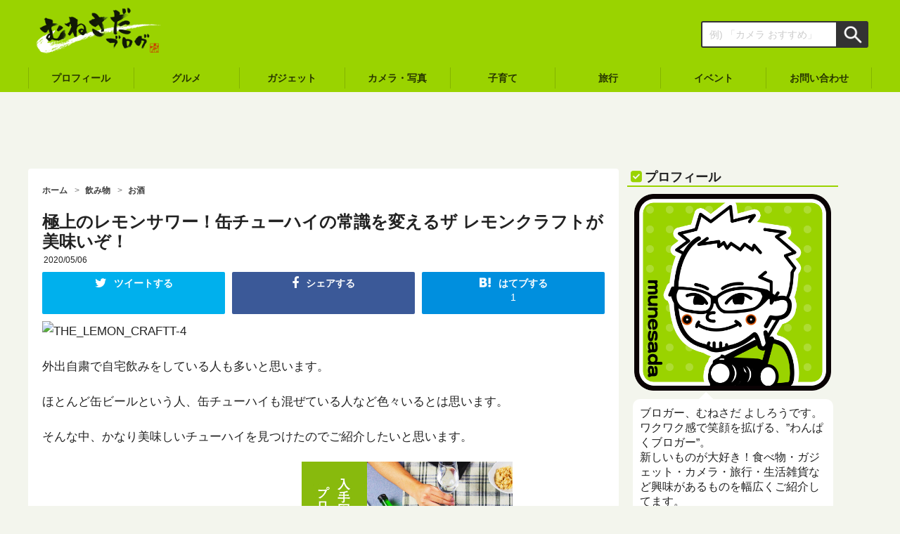

--- FILE ---
content_type: text/html; charset=UTF-8
request_url: https://munesada.com/2020/05/06/blog-17070
body_size: 17299
content:
<!DOCTYPE html>
<html lang="ja" itemscope itemtype="https://schema.org/Blog">
<head prefix="og: http://ogp.me/ns# fb: http://ogp.me/ns/fb# article: http://ogp.me/ns/article#">
<meta charset="utf-8">
<title>極上のレモンサワー！缶チューハイの常識を変えるザ レモンクラフトが美味いぞ！ - むねさだブログ</title>

<meta name="viewport" content="width=device-width,initial-scale=1.0">
<meta name="copyright" content="© むねさだブログ">
<meta name="format-detection" content="telephone=no">
<meta name="google-site-verification" content="f4xPt_mrOlRzAdB0dYbWROQxCfLH-Udt9OTC9_Zo7hw">

<!-- OGP -->
<meta property="fb:admins" content="100001376463574">
<meta property="fb:app_id" content="362496147161911">

<link rel="alternate" type="application/rss+xml" title="むねさだブログ RSS Feed" href="https://munesada.com/feed">
<link rel="pingback" href="https://munesada.com/xmlrpc.php">
<link rel="apple-touch-icon-precomposed" href="https://munesada.com/wp-content/themes/munesadablog-20200625/images/apple-touch-icon-precomposed.png">
<link rel="shortcut icon" href="https://munesada.com/wp-content/uploads/2014/10/logo.ico">
<link rel="publisher" href="https://plus.google.com/100898671023447408959?rel=author">
<link rel="stylesheet" href="https://munesada.com/wp-content/themes/munesadablog-20200625/style.css">
<link rel="stylesheet" href="https://maxcdn.bootstrapcdn.com/font-awesome/4.7.0/css/font-awesome.min.css">

  <!-- LinkSwitch -->
<script type="text/javascript" language="javascript">var vc_pid="885239806";</script><script type="text/javascript" src="//aml.valuecommerce.com/vcdal.js" async></script>

<meta name='robots' content='index, follow, max-image-preview:large, max-snippet:-1, max-video-preview:-1'/>

	<!-- This site is optimized with the Yoast SEO plugin v25.6 - https://yoast.com/wordpress/plugins/seo/ -->
	<link rel="canonical" href="https://munesada.com/2020/05/06/blog-17070"/>
	<meta property="og:locale" content="ja_JP"/>
	<meta property="og:type" content="article"/>
	<meta property="og:title" content="極上のレモンサワー！缶チューハイの常識を変えるザ レモンクラフトが美味いぞ！ - むねさだブログ"/>
	<meta property="og:description" content="外出自粛で自宅飲みをしている人も多いと思います。 ほとんど缶ビールという人、缶チューハイも混ぜている人など色々いるとは思います。 そんな中、かなり美味しいチューハイを見つけたのでご紹介したいと思います。 5種のレモン素材 [&hellip;]"/>
	<meta property="og:url" content="https://munesada.com/2020/05/06/blog-17070"/>
	<meta property="og:site_name" content="むねさだブログ"/>
	<meta property="article:published_time" content="2020-05-06T13:40:19+00:00"/>
	<meta property="og:image" content="https://munesada.com/wp-content/uploads/2020/05/49859240433_953e85266a_b.jpg"/>
	<meta property="og:image:width" content="1024"/>
	<meta property="og:image:height" content="683"/>
	<meta property="og:image:type" content="image/jpeg"/>
	<meta name="author" content="むねさだ よしろう"/>
	<meta name="twitter:card" content="summary_large_image"/>
	<meta name="twitter:label1" content="執筆者"/>
	<meta name="twitter:data1" content="むねさだ よしろう"/>
	<script type="application/ld+json" class="yoast-schema-graph">{"@context":"https://schema.org","@graph":[{"@type":"WebPage","@id":"https://munesada.com/2020/05/06/blog-17070","url":"https://munesada.com/2020/05/06/blog-17070","name":"極上のレモンサワー！缶チューハイの常識を変えるザ レモンクラフトが美味いぞ！ - むねさだブログ","isPartOf":{"@id":"https://munesada.com/#website"},"primaryImageOfPage":{"@id":"https://munesada.com/2020/05/06/blog-17070#primaryimage"},"image":{"@id":"https://munesada.com/2020/05/06/blog-17070#primaryimage"},"thumbnailUrl":"https://munesada.com/wp-content/uploads/2020/05/49859240433_953e85266a_b.jpg","datePublished":"2020-05-06T13:40:19+00:00","author":{"@id":"https://munesada.com/#/schema/person/c125154e7941648be3ac1dba1f728af6"},"breadcrumb":{"@id":"https://munesada.com/2020/05/06/blog-17070#breadcrumb"},"inLanguage":"ja","potentialAction":[{"@type":"ReadAction","target":["https://munesada.com/2020/05/06/blog-17070"]}]},{"@type":"ImageObject","inLanguage":"ja","@id":"https://munesada.com/2020/05/06/blog-17070#primaryimage","url":"https://munesada.com/wp-content/uploads/2020/05/49859240433_953e85266a_b.jpg","contentUrl":"https://munesada.com/wp-content/uploads/2020/05/49859240433_953e85266a_b.jpg","width":1024,"height":683},{"@type":"BreadcrumbList","@id":"https://munesada.com/2020/05/06/blog-17070#breadcrumb","itemListElement":[{"@type":"ListItem","position":1,"name":"ホーム","item":"https://munesada.com/"},{"@type":"ListItem","position":2,"name":"極上のレモンサワー！缶チューハイの常識を変えるザ レモンクラフトが美味いぞ！"}]},{"@type":"WebSite","@id":"https://munesada.com/#website","url":"https://munesada.com/","name":"むねさだブログ","description":"またの名を「わんぱくブログ」食・写真・ガジェットを使用した感想や情報を発信中!!","potentialAction":[{"@type":"SearchAction","target":{"@type":"EntryPoint","urlTemplate":"https://munesada.com/?s={search_term_string}"},"query-input":{"@type":"PropertyValueSpecification","valueRequired":true,"valueName":"search_term_string"}}],"inLanguage":"ja"},{"@type":"Person","@id":"https://munesada.com/#/schema/person/c125154e7941648be3ac1dba1f728af6","name":"むねさだ よしろう","image":{"@type":"ImageObject","inLanguage":"ja","@id":"https://munesada.com/#/schema/person/image/","url":"https://secure.gravatar.com/avatar/6bf319d5b42b306076379b2b0504b40a?s=96&d=mm&r=g","contentUrl":"https://secure.gravatar.com/avatar/6bf319d5b42b306076379b2b0504b40a?s=96&d=mm&r=g","caption":"むねさだ よしろう"},"description":"ワクワク感で笑顔を拡げる、むねさだブログ。 ガジェット・カメラ・旅行・コンビニグルメなど興味があるものを幅広くご紹介してます。 iPhone15 Pro Max・MacBook Pro16・EOS 5D4・OM-1ユーザー。 9歳になる娘がいます。パパ目線での子育てグッズの紹介も。","sameAs":["https://munesada.com"],"url":"https://munesada.com/author/mune3d"}]}</script>
	<!-- / Yoast SEO plugin. -->


<script type="text/javascript" id="wpp-js" src="https://munesada.com/wp-content/plugins/wordpress-popular-posts/assets/js/wpp.min.js?ver=7.3.6" data-sampling="0" data-sampling-rate="100" data-api-url="https://munesada.com/wp-json/wordpress-popular-posts" data-post-id="17070" data-token="dc62ff766c" data-lang="0" data-debug="0"></script>
<link rel='stylesheet' id='wp-block-library-css' href='https://munesada.com/wp-includes/css/dist/block-library/style.min.css?ver=6.6.2' type='text/css' media='all'/>
<style id='search-meter-recent-searches-style-inline-css' type='text/css'>
.wp-block-search-meter-recent-searches>h2{margin-block-end:0;margin-block-start:0}.wp-block-search-meter-recent-searches>ul{list-style:none;padding-left:0}

</style>
<style id='search-meter-popular-searches-style-inline-css' type='text/css'>
.wp-block-search-meter-popular-searches>h2{margin-block-end:0;margin-block-start:0}.wp-block-search-meter-popular-searches>ul{list-style:none;padding-left:0}

</style>
<style id='classic-theme-styles-inline-css' type='text/css'>
/*! This file is auto-generated */
.wp-block-button__link{color:#fff;background-color:#32373c;border-radius:9999px;box-shadow:none;text-decoration:none;padding:calc(.667em + 2px) calc(1.333em + 2px);font-size:1.125em}.wp-block-file__button{background:#32373c;color:#fff;text-decoration:none}
</style>
<style id='global-styles-inline-css' type='text/css'>
:root{--wp--preset--aspect-ratio--square: 1;--wp--preset--aspect-ratio--4-3: 4/3;--wp--preset--aspect-ratio--3-4: 3/4;--wp--preset--aspect-ratio--3-2: 3/2;--wp--preset--aspect-ratio--2-3: 2/3;--wp--preset--aspect-ratio--16-9: 16/9;--wp--preset--aspect-ratio--9-16: 9/16;--wp--preset--color--black: #000000;--wp--preset--color--cyan-bluish-gray: #abb8c3;--wp--preset--color--white: #ffffff;--wp--preset--color--pale-pink: #f78da7;--wp--preset--color--vivid-red: #cf2e2e;--wp--preset--color--luminous-vivid-orange: #ff6900;--wp--preset--color--luminous-vivid-amber: #fcb900;--wp--preset--color--light-green-cyan: #7bdcb5;--wp--preset--color--vivid-green-cyan: #00d084;--wp--preset--color--pale-cyan-blue: #8ed1fc;--wp--preset--color--vivid-cyan-blue: #0693e3;--wp--preset--color--vivid-purple: #9b51e0;--wp--preset--gradient--vivid-cyan-blue-to-vivid-purple: linear-gradient(135deg,rgba(6,147,227,1) 0%,rgb(155,81,224) 100%);--wp--preset--gradient--light-green-cyan-to-vivid-green-cyan: linear-gradient(135deg,rgb(122,220,180) 0%,rgb(0,208,130) 100%);--wp--preset--gradient--luminous-vivid-amber-to-luminous-vivid-orange: linear-gradient(135deg,rgba(252,185,0,1) 0%,rgba(255,105,0,1) 100%);--wp--preset--gradient--luminous-vivid-orange-to-vivid-red: linear-gradient(135deg,rgba(255,105,0,1) 0%,rgb(207,46,46) 100%);--wp--preset--gradient--very-light-gray-to-cyan-bluish-gray: linear-gradient(135deg,rgb(238,238,238) 0%,rgb(169,184,195) 100%);--wp--preset--gradient--cool-to-warm-spectrum: linear-gradient(135deg,rgb(74,234,220) 0%,rgb(151,120,209) 20%,rgb(207,42,186) 40%,rgb(238,44,130) 60%,rgb(251,105,98) 80%,rgb(254,248,76) 100%);--wp--preset--gradient--blush-light-purple: linear-gradient(135deg,rgb(255,206,236) 0%,rgb(152,150,240) 100%);--wp--preset--gradient--blush-bordeaux: linear-gradient(135deg,rgb(254,205,165) 0%,rgb(254,45,45) 50%,rgb(107,0,62) 100%);--wp--preset--gradient--luminous-dusk: linear-gradient(135deg,rgb(255,203,112) 0%,rgb(199,81,192) 50%,rgb(65,88,208) 100%);--wp--preset--gradient--pale-ocean: linear-gradient(135deg,rgb(255,245,203) 0%,rgb(182,227,212) 50%,rgb(51,167,181) 100%);--wp--preset--gradient--electric-grass: linear-gradient(135deg,rgb(202,248,128) 0%,rgb(113,206,126) 100%);--wp--preset--gradient--midnight: linear-gradient(135deg,rgb(2,3,129) 0%,rgb(40,116,252) 100%);--wp--preset--font-size--small: 13px;--wp--preset--font-size--medium: 20px;--wp--preset--font-size--large: 36px;--wp--preset--font-size--x-large: 42px;--wp--preset--spacing--20: 0.44rem;--wp--preset--spacing--30: 0.67rem;--wp--preset--spacing--40: 1rem;--wp--preset--spacing--50: 1.5rem;--wp--preset--spacing--60: 2.25rem;--wp--preset--spacing--70: 3.38rem;--wp--preset--spacing--80: 5.06rem;--wp--preset--shadow--natural: 6px 6px 9px rgba(0, 0, 0, 0.2);--wp--preset--shadow--deep: 12px 12px 50px rgba(0, 0, 0, 0.4);--wp--preset--shadow--sharp: 6px 6px 0px rgba(0, 0, 0, 0.2);--wp--preset--shadow--outlined: 6px 6px 0px -3px rgba(255, 255, 255, 1), 6px 6px rgba(0, 0, 0, 1);--wp--preset--shadow--crisp: 6px 6px 0px rgba(0, 0, 0, 1);}:where(.is-layout-flex){gap: 0.5em;}:where(.is-layout-grid){gap: 0.5em;}body .is-layout-flex{display: flex;}.is-layout-flex{flex-wrap: wrap;align-items: center;}.is-layout-flex > :is(*, div){margin: 0;}body .is-layout-grid{display: grid;}.is-layout-grid > :is(*, div){margin: 0;}:where(.wp-block-columns.is-layout-flex){gap: 2em;}:where(.wp-block-columns.is-layout-grid){gap: 2em;}:where(.wp-block-post-template.is-layout-flex){gap: 1.25em;}:where(.wp-block-post-template.is-layout-grid){gap: 1.25em;}.has-black-color{color: var(--wp--preset--color--black) !important;}.has-cyan-bluish-gray-color{color: var(--wp--preset--color--cyan-bluish-gray) !important;}.has-white-color{color: var(--wp--preset--color--white) !important;}.has-pale-pink-color{color: var(--wp--preset--color--pale-pink) !important;}.has-vivid-red-color{color: var(--wp--preset--color--vivid-red) !important;}.has-luminous-vivid-orange-color{color: var(--wp--preset--color--luminous-vivid-orange) !important;}.has-luminous-vivid-amber-color{color: var(--wp--preset--color--luminous-vivid-amber) !important;}.has-light-green-cyan-color{color: var(--wp--preset--color--light-green-cyan) !important;}.has-vivid-green-cyan-color{color: var(--wp--preset--color--vivid-green-cyan) !important;}.has-pale-cyan-blue-color{color: var(--wp--preset--color--pale-cyan-blue) !important;}.has-vivid-cyan-blue-color{color: var(--wp--preset--color--vivid-cyan-blue) !important;}.has-vivid-purple-color{color: var(--wp--preset--color--vivid-purple) !important;}.has-black-background-color{background-color: var(--wp--preset--color--black) !important;}.has-cyan-bluish-gray-background-color{background-color: var(--wp--preset--color--cyan-bluish-gray) !important;}.has-white-background-color{background-color: var(--wp--preset--color--white) !important;}.has-pale-pink-background-color{background-color: var(--wp--preset--color--pale-pink) !important;}.has-vivid-red-background-color{background-color: var(--wp--preset--color--vivid-red) !important;}.has-luminous-vivid-orange-background-color{background-color: var(--wp--preset--color--luminous-vivid-orange) !important;}.has-luminous-vivid-amber-background-color{background-color: var(--wp--preset--color--luminous-vivid-amber) !important;}.has-light-green-cyan-background-color{background-color: var(--wp--preset--color--light-green-cyan) !important;}.has-vivid-green-cyan-background-color{background-color: var(--wp--preset--color--vivid-green-cyan) !important;}.has-pale-cyan-blue-background-color{background-color: var(--wp--preset--color--pale-cyan-blue) !important;}.has-vivid-cyan-blue-background-color{background-color: var(--wp--preset--color--vivid-cyan-blue) !important;}.has-vivid-purple-background-color{background-color: var(--wp--preset--color--vivid-purple) !important;}.has-black-border-color{border-color: var(--wp--preset--color--black) !important;}.has-cyan-bluish-gray-border-color{border-color: var(--wp--preset--color--cyan-bluish-gray) !important;}.has-white-border-color{border-color: var(--wp--preset--color--white) !important;}.has-pale-pink-border-color{border-color: var(--wp--preset--color--pale-pink) !important;}.has-vivid-red-border-color{border-color: var(--wp--preset--color--vivid-red) !important;}.has-luminous-vivid-orange-border-color{border-color: var(--wp--preset--color--luminous-vivid-orange) !important;}.has-luminous-vivid-amber-border-color{border-color: var(--wp--preset--color--luminous-vivid-amber) !important;}.has-light-green-cyan-border-color{border-color: var(--wp--preset--color--light-green-cyan) !important;}.has-vivid-green-cyan-border-color{border-color: var(--wp--preset--color--vivid-green-cyan) !important;}.has-pale-cyan-blue-border-color{border-color: var(--wp--preset--color--pale-cyan-blue) !important;}.has-vivid-cyan-blue-border-color{border-color: var(--wp--preset--color--vivid-cyan-blue) !important;}.has-vivid-purple-border-color{border-color: var(--wp--preset--color--vivid-purple) !important;}.has-vivid-cyan-blue-to-vivid-purple-gradient-background{background: var(--wp--preset--gradient--vivid-cyan-blue-to-vivid-purple) !important;}.has-light-green-cyan-to-vivid-green-cyan-gradient-background{background: var(--wp--preset--gradient--light-green-cyan-to-vivid-green-cyan) !important;}.has-luminous-vivid-amber-to-luminous-vivid-orange-gradient-background{background: var(--wp--preset--gradient--luminous-vivid-amber-to-luminous-vivid-orange) !important;}.has-luminous-vivid-orange-to-vivid-red-gradient-background{background: var(--wp--preset--gradient--luminous-vivid-orange-to-vivid-red) !important;}.has-very-light-gray-to-cyan-bluish-gray-gradient-background{background: var(--wp--preset--gradient--very-light-gray-to-cyan-bluish-gray) !important;}.has-cool-to-warm-spectrum-gradient-background{background: var(--wp--preset--gradient--cool-to-warm-spectrum) !important;}.has-blush-light-purple-gradient-background{background: var(--wp--preset--gradient--blush-light-purple) !important;}.has-blush-bordeaux-gradient-background{background: var(--wp--preset--gradient--blush-bordeaux) !important;}.has-luminous-dusk-gradient-background{background: var(--wp--preset--gradient--luminous-dusk) !important;}.has-pale-ocean-gradient-background{background: var(--wp--preset--gradient--pale-ocean) !important;}.has-electric-grass-gradient-background{background: var(--wp--preset--gradient--electric-grass) !important;}.has-midnight-gradient-background{background: var(--wp--preset--gradient--midnight) !important;}.has-small-font-size{font-size: var(--wp--preset--font-size--small) !important;}.has-medium-font-size{font-size: var(--wp--preset--font-size--medium) !important;}.has-large-font-size{font-size: var(--wp--preset--font-size--large) !important;}.has-x-large-font-size{font-size: var(--wp--preset--font-size--x-large) !important;}
:where(.wp-block-post-template.is-layout-flex){gap: 1.25em;}:where(.wp-block-post-template.is-layout-grid){gap: 1.25em;}
:where(.wp-block-columns.is-layout-flex){gap: 2em;}:where(.wp-block-columns.is-layout-grid){gap: 2em;}
:root :where(.wp-block-pullquote){font-size: 1.5em;line-height: 1.6;}
</style>
<link rel='stylesheet' id='wordpress-popular-posts-css-css' href='https://munesada.com/wp-content/plugins/wordpress-popular-posts/assets/css/wpp.css?ver=7.3.6' type='text/css' media='all'/>
<link rel='stylesheet' id='taxopress-frontend-css-css' href='https://munesada.com/wp-content/plugins/simple-tags/assets/frontend/css/frontend.css?ver=3.42.0' type='text/css' media='all'/>
<link rel='stylesheet' id='pochipp-front-css' href='https://munesada.com/wp-content/plugins/pochipp/dist/css/style.css?ver=1.18.3' type='text/css' media='all'/>
<link rel="https://api.w.org/" href="https://munesada.com/wp-json/"/><link rel="alternate" title="JSON" type="application/json" href="https://munesada.com/wp-json/wp/v2/posts/17070"/><link rel="alternate" title="oEmbed (JSON)" type="application/json+oembed" href="https://munesada.com/wp-json/oembed/1.0/embed?url=https%3A%2F%2Fmunesada.com%2F2020%2F05%2F06%2Fblog-17070"/>
<link rel="alternate" title="oEmbed (XML)" type="text/xml+oembed" href="https://munesada.com/wp-json/oembed/1.0/embed?url=https%3A%2F%2Fmunesada.com%2F2020%2F05%2F06%2Fblog-17070&#038;format=xml"/>
            <style id="wpp-loading-animation-styles">@-webkit-keyframes bgslide{from{background-position-x:0}to{background-position-x:-200%}}@keyframes bgslide{from{background-position-x:0}to{background-position-x:-200%}}.wpp-widget-block-placeholder,.wpp-shortcode-placeholder{margin:0 auto;width:60px;height:3px;background:#dd3737;background:linear-gradient(90deg,#dd3737 0%,#571313 10%,#dd3737 100%);background-size:200% auto;border-radius:3px;-webkit-animation:bgslide 1s infinite linear;animation:bgslide 1s infinite linear}</style>
            <!-- Pochipp -->
<style id="pchpp_custom_style">:root{--pchpp-color-inline: #069A8E;--pchpp-color-custom: #5d6d00;--pchpp-color-custom-2: #a4db00;--pchpp-color-amazon: #ed930b;--pchpp-color-rakuten: #bf0000;--pchpp-color-yahoo: #297fe8;--pchpp-color-mercari: #3c3c3c;--pchpp-inline-bg-color: var(--pchpp-color-inline);--pchpp-inline-txt-color: #fff;--pchpp-inline-shadow: 0 1px 4px -1px rgba(0, 0, 0, 0.2);--pchpp-inline-radius: 0px;--pchpp-inline-width: auto;}</style>
<script id="pchpp_vars">window.pchppVars={};window.pchppVars.ajaxUrl="https://munesada.com/wp-admin/admin-ajax.php";window.pchppVars.ajaxNonce="4af82f8613";</script>
<script type="text/javascript" language="javascript">var vc_pid="885239806";</script>
<!-- / Pochipp -->
<style type="text/css">a.st_tag, a.internal_tag, .st_tag, .internal_tag { text-decoration: underline !important; }</style><script type="text/javascript">window._pt_lt=new Date().getTime();</script>
<script>(function(i,s,o,g,r,a,m){i['GoogleAnalyticsObject']=r;i[r]=i[r]||function(){(i[r].q=i[r].q||[]).push(arguments)},i[r].l=1*new Date();a=s.createElement(o),m=s.getElementsByTagName(o)[0];a.async=1;a.src=g;m.parentNode.insertBefore(a,m)})(window,document,'script','//www.google-analytics.com/analytics.js','ga');ga('create','UA-29453774-1','auto');ga('require','displayfeatures');ga('require','linkid','linkid.js');ga('send','pageview');FB.Event.subscribe('edge.create',function(targetUrl){ga('send','social','facebook','like',targetUrl);});FB.Event.subscribe('edge.remove',function(targetUrl){ga('send','social','facebook','unlike',targetUrl);});FB.Event.subscribe('message.send',function(targetUrl){ga('send','social','facebook','send',targetUrl);});window.twttr=(function(d,s,id){var t,js,fjs=d.getElementsByTagName(s)[0];if(d.getElementById(id))return;js=d.createElement(s);js.id=id;js.src="https://platform.twitter.com/widgets.js";fjs.parentNode.insertBefore(js,fjs);return window.twttr||(t={_e:[],ready:function(f){t._e.push(f)}})}(document,"script","twitter-wjs"));twttr.ready(function(twttr){twttr.events.bind('click',function(e){ga('send','social','twitter','click',window.location.href);});twttr.events.bind('tweet',function(e){ga('send','social','twitter','tweet',window.location.href);});});</script>

<!-- Google tag (gtag.js) -->
<script async src="https://www.googletagmanager.com/gtag/js?id=G-P88WBZQ5P6"></script>
<script>window.dataLayer=window.dataLayer||[];function gtag(){dataLayer.push(arguments);}gtag('js',new Date());gtag('config','G-P88WBZQ5P6');</script>
</head>
<body data-rsssl=1 class="post-template-default single single-post postid-17070 single-format-standard">

<div id="fb-root"></div>
<script>(function(d,s,id){var js,fjs=d.getElementsByTagName(s)[0];if(d.getElementById(id))return;js=d.createElement(s);js.id=id;js.src="//connect.facebook.net/ja_JP/sdk.js#xfbml=1&version=v2.8&appId=362496147161911";fjs.parentNode.insertBefore(js,fjs);}(document,'script','facebook-jssdk'));</script>

<div id="wrapper" class="menu-page-change">

<header class="header" itemscope itemtype="https://schema.org/WPHeader">
  <div class="header-inner">

    <div class="header-banner" role="banner">
      
      <div class="logo"><a href="https://munesada.com/" rel="home" itemprop="url"><span itemprop="name"><img src="https://munesada.com/wp-content/uploads/2017/12/logo_white.png" alt="むねさだブログ"></span></a></div>
      

      <div class="header-menu-btn">
        <div class="menu-page-trigger menu-page-current" id="menu-page-btn">
          <i class="fa fa-bars" aria-hidden="true"></i>
        </div>
      </div>

    </div><!-- .header-banner -->

    <div class="header-search-box">
      <form role="search" method="get" id="search-form" action="https://munesada.com/">
        <label class="hidden" for="s"></label>
        <div class="search-form-text-box"><input type="text" name="s" id="s" value="" placeholder="例) 「カメラ おすすめ」"></div>
        <div class="search-form-submit-box"><input type="image" src="https://munesada.com/wp-content/themes/munesadablog-20200625/images/search-form-submit-icon.png" alt="検索" id="search-form-submit" value="Search"></div>
      </form>
    </div><!-- .header-search-box -->

  </div><!-- .header-inner -->

  <nav class="header-cat-nav">
    <ul>
      <li class="header-cat-nav-pc"><a href="https://munesada.com/plofile/"><span>プロフィール</span></a></li>
      <li><a href="https://munesada.com/category/gourmet/"><span>グルメ</span></a></li>
      <li><a href="https://munesada.com/category/gadgets/"><span>ガジェット</span></a></li>
      <li><a href="https://munesada.com/category/camera_photo/"><span>カメラ・写真</span></a></li>
      <li><a href="https://munesada.com/category/child/"><span>子育て</span></a></li>
      <li class="header-cat-nav-pc"><a href="https://munesada.com/category/travel/"><span>旅行</span></a></li>
      <li class="header-cat-nav-pc"><a href="https://munesada.com/category/event/"><span>イベント</span></a></li>
      <li class="header-cat-nav-pc"><a href="https://munesada.com/contact/"><span>お問い合わせ</span></a></li>
    </ul>
  </nav>

</header>

      
<aside class="ads-header-pc">
<iframe src="https://rcm-fe.amazon-adsystem.com/e/cm?o=9&p=48&l=ur1&category=winerotation&f=ifr&linkID=8aabff94388700783ae53fd2cb639d13&t=mune3-22&tracking_id=mune3-22" width="728" height="90" scrolling="no" border="0" marginwidth="0" style="border:none;" frameborder="0"></iframe>
</aside>
  
<div class="container">


  <main class="main-content" id="main" role="main">


  <nav class="breadcrumbs">
    <ol itemscope itemtype="https://schema.org/BreadcrumbList">
      <li itemprop="itemListElement" itemscope itemtype="https://schema.org/ListItem"><a itemprop="item" href="https://munesada.com/"><span itemprop="name">ホーム</span></a><meta itemprop="position" content="1"/></li>
                              
      <li itemprop="itemListElement" itemscope itemtype="https://schema.org/ListItem"><a href="https://munesada.com/category/drink" itemprop="item"><span itemprop="name">飲み物</span></a><meta itemprop="position" content="2"/></li>
            
      <li itemprop="itemListElement" itemscope itemtype="https://schema.org/ListItem"><a href="https://munesada.com/category/drink/alcohol" itemprop="item"><span itemprop="name">お酒</span></a><meta itemprop="position" content="3"/></li>
      
    </ol>
  </nav>


  <article class="entry-frame" itemscope itemtype="https://schema.org/BlogPosting">

    
    <header class="entry-header">
      <h1 class="entry-title" itemprop="headline name">極上のレモンサワー！缶チューハイの常識を変えるザ レモンクラフトが美味いぞ！</h1>
      <div class="entry-header-meta">
        <time class="entry-date" itemprop="dateCreated datePublished" datetime="2020-05-06T22:40:19+09:00">2020/05/06</time>
      </div>
     
    <aside class="sns-top-frame">
      <ul class="sns-top-btn sns-btn">


        <!--ツイートボタン-->
        <li class="sns-bg-twitter"><a href="https://twitter.com/intent/tweet?url=https%3A%2F%2Fmunesada.com%2F2020%2F05%2F06%2Fblog-17070&text=%E6%A5%B5%E4%B8%8A%E3%81%AE%E3%83%AC%E3%83%A2%E3%83%B3%E3%82%B5%E3%83%AF%E3%83%BC%EF%BC%81%E7%BC%B6%E3%83%81%E3%83%A5%E3%83%BC%E3%83%8F%E3%82%A4%E3%81%AE%E5%B8%B8%E8%AD%98%E3%82%92%E5%A4%89%E3%81%88%E3%82%8B%E3%82%B6+%E3%83%AC%E3%83%A2%E3%83%B3%E3%82%AF%E3%83%A9%E3%83%95%E3%83%88%E3%81%8C%E7%BE%8E%E5%91%B3%E3%81%84%E3%81%9E%EF%BC%81&via=mu_ne3&tw_p=tweetbutton"><i class="fa fa-twitter"></i><span class="sns-btn-comment">ツイートする</span><p class="sns-btn-text"></p></a></li>

        <!--Facebookボタン-->
        <li class="sns-bg-facebook"><a href="https://www.facebook.com/sharer.php?src=bm&u=https%3A%2F%2Fmunesada.com%2F2020%2F05%2F06%2Fblog-17070&t=%E6%A5%B5%E4%B8%8A%E3%81%AE%E3%83%AC%E3%83%A2%E3%83%B3%E3%82%B5%E3%83%AF%E3%83%BC%EF%BC%81%E7%BC%B6%E3%83%81%E3%83%A5%E3%83%BC%E3%83%8F%E3%82%A4%E3%81%AE%E5%B8%B8%E8%AD%98%E3%82%92%E5%A4%89%E3%81%88%E3%82%8B%E3%82%B6+%E3%83%AC%E3%83%A2%E3%83%B3%E3%82%AF%E3%83%A9%E3%83%95%E3%83%88%E3%81%8C%E7%BE%8E%E5%91%B3%E3%81%84%E3%81%9E%EF%BC%81" onclick="window.open(this.href, 'FBwindow', 'width=550, height=350, menubar=no, toolbar=no, scrollbars=yes'); return false;"><i class="fa fa-facebook"></i><span class="sns-btn-comment">シェアする</span><p class="sns-btn-text"></p></a></li>
        
        <!--はてブボタン-->
        <li class="sns-bg-hatebu"><a href="https://b.hatena.ne.jp/add?mode=confirm&url=https%3A%2F%2Fmunesada.com%2F2020%2F05%2F06%2Fblog-17070" target="_blank"><i class="fa icon-hatebu"></i><span class="sns-btn-comment">はてブする</span><p class="sns-btn-text">1</p></a></li>

      </ul>
    </aside>
                  </header>

    <div class="entry-content" itemprop="articleBody">

    <p><img fetchpriority="high" decoding="async" src="https://live.staticflickr.com/65535/49859240433_953e85266a_b.jpg" width="1024" height="683" alt="THE_LEMON_CRAFTT-4"/></p>
<p>外出自粛で自宅飲みをしている人も多いと思います。</p>
<p>ほとんど缶ビールという人、缶チューハイも混ぜている人など色々いるとは思います。</p>
<p>そんな中、かなり美味しいチューハイを見つけたのでご紹介したいと思います。</p>

              
<aside class="ads-double">
  <div class="ads-double-left">
<iframe src="https://rcm-fe.amazon-adsystem.com/e/cm?o=9&p=12&l=ur1&category=winerotation&f=ifr&linkID=b435cc41e516d8a31a227468930b467c&t=mune3-22&tracking_id=mune3-22" width="300" height="250" scrolling="no" border="0" marginwidth="0" style="border:none;" frameborder="0"></iframe>  </div>


  <div class="ads-double-right">
<a href="//af.moshimo.com/af/c/click?a_id=841202&p_id=1279&pc_id=2084&pl_id=21778&guid=ON" target="_blank" rel="nofollow"><img src="//image.moshimo.com/af-img/0468/000000021778.jpg" width="300" height="250" style="border:none;"></a><img src="//i.moshimo.com/af/i/impression?a_id=841202&p_id=1279&pc_id=2084&pl_id=21778" width="1" height="1" style="border:none;">
  </div>
</aside>

      
    <p><span id="more-17070"></span></p>
<h2 class="mds">5種のレモン素材を贅沢に使用した極上レモンチューハイ</h2>
<p>ということでご紹介しますのは、2020年4月27日よりセブンイレブンで先行販売されている、アサヒのザ レモンクラフトという缶チューハイ2種です。<br/>
<img decoding="async" src="https://live.staticflickr.com/65535/49859240338_e41959105f_b.jpg" width="1024" height="683" alt="THE_LEMON_CRAFTT-1"></p>
<p>ジワジワと人気が出てきており、かなり美味しいのだとか。</p>
<p>私もセブンイレブンで見つけて早速購入。</p>
<p>「最高の週末のひとときに」「最高の週末の晩酌に」というタイトルがついています。<br/>
<img decoding="async" src="https://live.staticflickr.com/65535/49859240373_27d6ae99a2_b.jpg" width="1024" height="683" alt="THE_LEMON_CRAFTT-2"></p>
<p>グリーンレモンと、極上レモンの2つの味。</p>
<p>どちらにも、「週末ご褒美レモンサワー」というシールが貼ってありました。<br/>
<img loading="lazy" decoding="async" src="https://live.staticflickr.com/65535/49859240433_953e85266a_b.jpg" width="1024" height="683" alt="THE_LEMON_CRAFTT-4"></p>
<p>また、缶の蓋の上には「缶から直接お飲みください」という記載がありますので、このまま飲むことにします。<br/>
<img loading="lazy" decoding="async" src="https://live.staticflickr.com/65535/49860088467_fe9fc00b6e_b.jpg" width="1024" height="683" alt="THE_LEMON_CRAFTT-5"></p>
<h2 class="mds">ザ レモンクラフト グリーンレモン</h2>
<p>早速飲んでみます。<br/>
<img loading="lazy" decoding="async" src="https://live.staticflickr.com/65535/49859240523_8dc02371e9_b.jpg" width="1024" height="683" alt="THE_LEMON_CRAFTT-7"></p>
<p>まだ苦味を感じさせるグリーンレモンの良い香りが口の中に広がります。</p>
<p>シュワシュワとした炭酸と、サッパリとした後味。<br/>
<img loading="lazy" decoding="async" src="https://live.staticflickr.com/65535/49860088602_0f05d0def8_b.jpg" width="1024" height="683" alt="THE_LEMON_CRAFTT-8"></p>
<p>５種類の贅沢レモン素材を組み合わせた、とあるだけあって深みがすごいです。</p>
<p>これは美味い…！</p>
<h2 class="mds">ザ レモンクラフト 極上レモン</h2>
<p>もう片方。極上レモンクラフトも飲んでみましょう！<br/>
<img loading="lazy" decoding="async" src="https://live.staticflickr.com/65535/49860088712_a29b87fb03_b.jpg" width="1024" height="683" alt="THE_LEMON_CRAFTT-11"></p>
<p>こちらも、同じくレモンのチューハイですが、グリーンレモンほどの苦味はなくその代わりにしっかりとしたレモンの香りと酸味を感じさせます。<br/>
<img loading="lazy" decoding="async" src="https://live.staticflickr.com/65535/49860088722_d8c52b76d9_b.jpg" width="1024" height="683" alt="THE_LEMON_CRAFTT-12"></p>
<p>まさにレモンチューハイの味なんですが、<strong>上品というか質の良さ</strong>を感じさせます。<br/>
<img loading="lazy" decoding="async" src="https://live.staticflickr.com/65535/49859777751_267aedc5f8_b.jpg" width="1024" height="683" alt="THE_LEMON_CRAFTT-13"></p>
<p>うーん！どちらも美味しいので気分で飲み分けたいのですが、どちらかというとグリーンレモンの方が他にない苦味で美味しいのでオススメです！</p>
<aside class="ads-single-link-pc">
<script async src="//pagead2.googlesyndication.com/pagead/js/adsbygoogle.js"></script>
<!-- ads-single-link-pc -->
<ins class="adsbygoogle" style="display:block" data-ad-client="ca-pub-7134758996387402" data-ad-slot="4607773478" data-ad-format="link"></ins>
<script>(adsbygoogle=window.adsbygoogle||[]).push({});</script>
</aside><h2 class="mds">わんぱくブロガー的まとめ</h2>
<p>そうそう。これ、パッと見た目にチューハイを飲んでることがわかりづらいのも良い感じ。<br/>
<img loading="lazy" decoding="async" src="https://live.staticflickr.com/65535/49859777761_716337f649_b.jpg" width="1024" height="683" alt="THE_LEMON_CRAFTT-14"></p>
<p>会社帰りに、飲みながら帰りたいなぁ…なんて思う際にも、周りの目を気にせず飲みながら帰れるんですよね。</p>
<p>もちろん、お酒の缶が似合わないシーンにも最適です。</p>
<p>このアサヒのザ レモンクラフト、家飲みはもちろん、どこにでも持っていきたい、いつでも飲みたい極上のチューハイですね。</p>

    </div>

    

  </article><!-- .entry-frame -->

  <footer class="entry-footer">
      
	  <div id="futura_open_box"></div>
	  
          
<aside class="ads-double">
  <div class="ads-double-left">
<iframe src="https://rcm-fe.amazon-adsystem.com/e/cm?o=9&p=12&l=ur1&category=winerotation&f=ifr&linkID=b435cc41e516d8a31a227468930b467c&t=mune3-22&tracking_id=mune3-22" width="300" height="250" scrolling="no" border="0" marginwidth="0" style="border:none;" frameborder="0"></iframe>  </div>

  <div class="ads-double-right">
<a href="//af.moshimo.com/af/c/click?a_id=841202&p_id=1279&pc_id=2084&pl_id=21778&guid=ON" target="_blank" rel="nofollow"><img src="//image.moshimo.com/af-img/0468/000000021778.jpg" width="300" height="250" style="border:none;"></a><img src="//i.moshimo.com/af/i/impression?a_id=841202&p_id=1279&pc_id=2084&pl_id=21778" width="1" height="1" style="border:none;">
</div>
</aside>

    
    
 
    <aside class="sns-bottom-frame">
      <ul class="sns-bottom-btn sns-btn" id="sns-bottom-sp">


        <!--ツイートボタン-->
        <li class="sns-bg-twitter"><a href="https://twitter.com/intent/tweet?url=https%3A%2F%2Fmunesada.com%2F2020%2F05%2F06%2Fblog-17070&text=%E6%A5%B5%E4%B8%8A%E3%81%AE%E3%83%AC%E3%83%A2%E3%83%B3%E3%82%B5%E3%83%AF%E3%83%BC%EF%BC%81%E7%BC%B6%E3%83%81%E3%83%A5%E3%83%BC%E3%83%8F%E3%82%A4%E3%81%AE%E5%B8%B8%E8%AD%98%E3%82%92%E5%A4%89%E3%81%88%E3%82%8B%E3%82%B6+%E3%83%AC%E3%83%A2%E3%83%B3%E3%82%AF%E3%83%A9%E3%83%95%E3%83%88%E3%81%8C%E7%BE%8E%E5%91%B3%E3%81%84%E3%81%9E%EF%BC%81&via=mu_ne3&tw_p=tweetbutton"><i class="fa fa-twitter"></i><span class="sns-btn-comment">ツイートする</span><p class="sns-btn-text"></p></a></li>

        <!--Facebookボタン-->
        <li class="sns-bg-facebook"><a href="https://www.facebook.com/sharer.php?src=bm&u=https%3A%2F%2Fmunesada.com%2F2020%2F05%2F06%2Fblog-17070&t=%E6%A5%B5%E4%B8%8A%E3%81%AE%E3%83%AC%E3%83%A2%E3%83%B3%E3%82%B5%E3%83%AF%E3%83%BC%EF%BC%81%E7%BC%B6%E3%83%81%E3%83%A5%E3%83%BC%E3%83%8F%E3%82%A4%E3%81%AE%E5%B8%B8%E8%AD%98%E3%82%92%E5%A4%89%E3%81%88%E3%82%8B%E3%82%B6+%E3%83%AC%E3%83%A2%E3%83%B3%E3%82%AF%E3%83%A9%E3%83%95%E3%83%88%E3%81%8C%E7%BE%8E%E5%91%B3%E3%81%84%E3%81%9E%EF%BC%81" onclick="window.open(this.href, 'FBwindow', 'width=550, height=350, menubar=no, toolbar=no, scrollbars=yes'); return false;"><i class="fa fa-facebook"></i><span class="sns-btn-comment">シェアする</span><p class="sns-btn-text"></p></a></li>
        
        <!--はてブボタン-->
        <li class="sns-bg-hatebu"><a href="https://b.hatena.ne.jp/add?mode=confirm&url=https%3A%2F%2Fmunesada.com%2F2020%2F05%2F06%2Fblog-17070" target="_blank"><i class="fa icon-hatebu"></i><span class="sns-btn-comment">はてブする</span><p class="sns-btn-text">1</p></a></li>


      </ul>
    </aside>

    <aside class="fb-like-box">
      <div class="fb-like-parts">
        <img width="1024" height="683" src="https://munesada.com/wp-content/uploads/2020/05/49859240433_953e85266a_b.jpg" class="attachment-post-thumbnail size-post-thumbnail wp-post-image" alt="" decoding="async" loading="lazy" srcset="https://munesada.com/wp-content/uploads/2020/05/49859240433_953e85266a_b.jpg 1024w, https://munesada.com/wp-content/uploads/2020/05/49859240433_953e85266a_b-640x427.jpg 640w, https://munesada.com/wp-content/uploads/2020/05/49859240433_953e85266a_b-800x534.jpg 800w, https://munesada.com/wp-content/uploads/2020/05/49859240433_953e85266a_b-768x512.jpg 768w, https://munesada.com/wp-content/uploads/2020/05/49859240433_953e85266a_b-240x160.jpg 240w" sizes="(max-width: 1024px) 100vw, 1024px"/>      </div>
      <div class="fb-like-parts">
        <p class="fb-like-text">いいね！を押して<br>最新記事をチェック</p>
        <div class="fb-like" data-href="https://www.facebook.com/munesadablog" data-layout="button_count" data-action="like" data-size="small" data-show-faces="false" data-share="false"></div>

      </div>
    </aside>

        
  </footer><!-- .entry-footer -->

  </main><!-- .main-content -->


<aside class="sidebar" id="sidebar">

  <!-- プロフィール -->
  <div class="sidebar-box">
    <h2 class="sidebar-title">プロフィール</h2>

    <div class="sidebar-profile-img">
      <img src="https://munesada.com/wp-content/uploads/2013/02/mune_b.png" alt="munesada" width="280" height="280">
    </div>

    <div class="sidebar-balloon">
      
<p>ブロガー、むねさだ よしろうです。<br>
ワクワク感で笑顔を拡げる、”わんぱくブロガー”。</p>

<p>新しいものが大好き！食べ物・ガジェット・カメラ・旅行・生活雑貨など興味があるものを幅広くご紹介してます。<br>
iPhone17 Pro Max・MacBook Pro16・Mac mini M4・EOS 5D4・OM-1・Insta360 X5ユーザー。<br>
12歳になる娘がいます。パパ目線での子育てグッズの紹介も。<br>
ScanSnapプレミアムアンバサダー、HHKBエバンジェリスト、おもいでばこ認定アンバサダーなど。<br>

</p>

      <div class="sidebar-tw-btn">
        <a href="https://twitter.com/mu_ne3" class="twitter-follow-button" data-show-count="false" data-lang="ja" data-size="large" data-dnt="true">@mu_ne3さんをフォロー</a> <script>!function(d,s,id){var js,fjs=d.getElementsByTagName(s)[0],p=/^http:/.test(d.location)?'http':'https';if(!d.getElementById(id)){js=d.createElement(s);js.id=id;js.src=p+'://platform.twitter.com/widgets.js';fjs.parentNode.insertBefore(js,fjs);}}(document,'script','twitter-wjs');</script>
      </div>
    </div>

    <div class="main-btn">
      <a href="https://munesada.com/plofile" title="プロフィール">くわしいプロフィール</a>
    </div>
    <div class="main-btn">
      <a href="https://creators.yahoo.co.jp/munesadayoshiro" target="_blank" rel="noopener">Yahoo!で動画配信中</a>
    </div>

  <!-- プロフィール -->


  <!-- ブログの更新情報 -->
    <h2 class="sidebar-title">ブログの更新情報</h2>

    <div class="sidebar-blog-info">

      <div class="sidebar-blog-info-frame">
        <a href="https://feedly.com/i/subscription/feed%2Fhttp%3A%2F%2Fmunesada.com%2Ffeed" target="blank"><img id="feedlyFollow" style="margin-bottom: 4px;" src="https://s3.feedly.com/img/follows/feedly-follow-rectangle-volume-big_2x.png" alt="follow us in feedly" width="131" height="56"/></a>

      </div>

      <div class="sidebar-blog-info-twitter">
        <a href="https://twitter.com/munesada_blog" class="twitter-follow-button" data-show-count="false" data-lang="ja" data-size="large" data-dnt="true">@munesada_blogさんをフォロー</a> <script>!function(d,s,id){var js,fjs=d.getElementsByTagName(s)[0],p=/^http:/.test(d.location)?'http':'https';if(!d.getElementById(id)){js=d.createElement(s);js.id=id;js.src=p+'://platform.twitter.com/widgets.js';fjs.parentNode.insertBefore(js,fjs);}}(document,'script','twitter-wjs');</script>
      </div>
    </div>

    <div class="sidebar-fb-box">
      <div class="fb-page" data-href="https://www.facebook.com/munesadablog" data-width="300" data-height="290" data-hide-cover="false" data-show-facepile="true" data-show-posts="false">
        <div class="fb-xfbml-parse-ignore">
          <blockquote cite="https://www.facebook.com/munesadablog"><a href="https://www.facebook.com/munesadablog">むねさだブログ</a></blockquote>
        </div>
      </div>
      <div class="sidebar-balloon">
        <p>Facebookページへの「いいね」をして頂けると毎日の更新情報がFacebookで見れます。</p>
      </div>
    </div>

  </div>
  <!-- ブログの更新情報 -->



  <div class="sidebar-box" id="sidebar-recommend">
    <h2 class="sidebar-title">人気記事</h2>

    <ul class="list-frame wpp-list">
    
            <ul class="wpp-list">
<li class="list-box"><div class="list-img"><a href="https://munesada.com/2023/05/30/blog-23116" target="_self"><img src="https://munesada.com/wp-content/uploads/wordpress-popular-posts/23116-featured-240x240.jpg" srcset="https://munesada.com/wp-content/uploads/wordpress-popular-posts/23116-featured-240x240.jpg, https://munesada.com/wp-content/uploads/wordpress-popular-posts/23116-featured-240x240@1.5x.jpg 1.5x, https://munesada.com/wp-content/uploads/wordpress-popular-posts/23116-featured-240x240@2x.jpg 2x, https://munesada.com/wp-content/uploads/wordpress-popular-posts/23116-featured-240x240@2.5x.jpg 2.5x, https://munesada.com/wp-content/uploads/wordpress-popular-posts/23116-featured-240x240@3x.jpg 3x" width="240" height="240" alt="" class="wpp-thumbnail wpp_featured wpp_cached_thumb" decoding="async" loading="lazy"></a></div><div class="list-text"><h3 class="list-title"><a href="https://munesada.com/2023/05/30/blog-23116" class="wpp-post-title" target="_self">折れたネジの外し方！「ネジはずしビット」でカンタンに外せるぞ！</a></h3></div></li>
<li class="list-box"><div class="list-img"><a href="https://munesada.com/2022/09/24/blog-21652" target="_self"><img src="https://munesada.com/wp-content/uploads/wordpress-popular-posts/21652-featured-240x240.jpg" srcset="https://munesada.com/wp-content/uploads/wordpress-popular-posts/21652-featured-240x240.jpg, https://munesada.com/wp-content/uploads/wordpress-popular-posts/21652-featured-240x240@1.5x.jpg 1.5x, https://munesada.com/wp-content/uploads/wordpress-popular-posts/21652-featured-240x240@2x.jpg 2x, https://munesada.com/wp-content/uploads/wordpress-popular-posts/21652-featured-240x240@2.5x.jpg 2.5x, https://munesada.com/wp-content/uploads/wordpress-popular-posts/21652-featured-240x240@3x.jpg 3x" width="240" height="240" alt="" class="wpp-thumbnail wpp_featured wpp_cached_thumb" decoding="async" loading="lazy"></a></div><div class="list-text"><h3 class="list-title"><a href="https://munesada.com/2022/09/24/blog-21652" class="wpp-post-title" target="_self">Dyson V12 detect Slimを購入！付属の純正スタンドについて紹介するぞ！</a></h3></div></li>
<li class="list-box"><div class="list-img"><a href="https://munesada.com/2013/08/12/blog-2118" target="_self"><img src="https://munesada.com/wp-content/uploads/wordpress-popular-posts/2118-featured-240x240.jpg" srcset="https://munesada.com/wp-content/uploads/wordpress-popular-posts/2118-featured-240x240.jpg, https://munesada.com/wp-content/uploads/wordpress-popular-posts/2118-featured-240x240@1.5x.jpg 1.5x" width="240" height="240" alt="" class="wpp-thumbnail wpp_featured wpp_cached_thumb" decoding="async" loading="lazy"></a></div><div class="list-text"><h3 class="list-title"><a href="https://munesada.com/2013/08/12/blog-2118" class="wpp-post-title" target="_self">薄い財布に紐を付ける為に、自分で穴を開けてハトメを付けたぞ！</a></h3></div></li>
<li class="list-box"><div class="list-img"><a href="https://munesada.com/2024/01/09/blog-24239" target="_self"><img src="https://munesada.com/wp-content/uploads/wordpress-popular-posts/24239-featured-240x240.jpg" srcset="https://munesada.com/wp-content/uploads/wordpress-popular-posts/24239-featured-240x240.jpg, https://munesada.com/wp-content/uploads/wordpress-popular-posts/24239-featured-240x240@1.5x.jpg 1.5x, https://munesada.com/wp-content/uploads/wordpress-popular-posts/24239-featured-240x240@2x.jpg 2x, https://munesada.com/wp-content/uploads/wordpress-popular-posts/24239-featured-240x240@2.5x.jpg 2.5x, https://munesada.com/wp-content/uploads/wordpress-popular-posts/24239-featured-240x240@3x.jpg 3x" width="240" height="240" alt="" class="wpp-thumbnail wpp_featured wpp_cached_thumb" decoding="async" loading="lazy"></a></div><div class="list-text"><h3 class="list-title"><a href="https://munesada.com/2024/01/09/blog-24239" class="wpp-post-title" target="_self">宝塚北SA限定チーズケーキ「ヒトツカラ」が濃厚なのにさわやかで美味しいぞ！</a></h3></div></li>
<li class="list-box"><div class="list-img"><a href="https://munesada.com/2020/09/20/blog-18043" target="_self"><img src="https://munesada.com/wp-content/uploads/wordpress-popular-posts/18043-featured-240x240.jpg" srcset="https://munesada.com/wp-content/uploads/wordpress-popular-posts/18043-featured-240x240.jpg, https://munesada.com/wp-content/uploads/wordpress-popular-posts/18043-featured-240x240@1.5x.jpg 1.5x, https://munesada.com/wp-content/uploads/wordpress-popular-posts/18043-featured-240x240@2x.jpg 2x, https://munesada.com/wp-content/uploads/wordpress-popular-posts/18043-featured-240x240@2.5x.jpg 2.5x" width="240" height="240" alt="" class="wpp-thumbnail wpp_featured wpp_cached_thumb" decoding="async" loading="lazy"></a></div><div class="list-text"><h3 class="list-title"><a href="https://munesada.com/2020/09/20/blog-18043" class="wpp-post-title" target="_self">popIn Aladdin 2のリモコン紛失…。2000円で再購入できるのでサクッと買い直したぞ！</a></h3></div></li>

</ul>    </ul>

  </div><!-- .sidebar-box -->


    <div class="sidebar-box" id="sidebar-related">
    <h2 class="sidebar-title">関連記事</h2>
            
    <div class="list-box" itemscope itemtype="https://schema.org/BlogPosting">
      <a href="https://munesada.com/2024/10/25/blog-27541">
        <div class="list-img">
          <img width="320" height="320" src="https://munesada.com/wp-content/uploads/2024/10/IMG_4658-320x320.jpeg" class="attachment-list-thumbnail size-list-thumbnail wp-post-image" alt="セブンプレミアムのビール「エールズ」がプレモルと同じ麦芽とホップを使用していて美味しいぞ！" title="セブンプレミアムのビール「エールズ」がプレモルと同じ麦芽とホップを使用していて美味しいぞ！" decoding="async" loading="lazy" srcset="https://munesada.com/wp-content/uploads/2024/10/IMG_4658-320x320.jpeg 320w, https://munesada.com/wp-content/uploads/2024/10/IMG_4658-800x800.jpeg 800w, https://munesada.com/wp-content/uploads/2024/10/IMG_4658-100x100.jpeg 100w, https://munesada.com/wp-content/uploads/2024/10/IMG_4658-150x150.jpeg 150w" sizes="(max-width: 320px) 100vw, 320px"/>
        </div>
        <div class="list-text">
          <span class="catalog-cat bg-color-125" itemprop="keywords">お酒</span>
          <h3 class="catalog-title" itemprop="name">セブンプレミアムのビール「エールズ」がプレモルと同じ麦芽とホップを使用していて美味しいぞ！</h3>
        </div>
      </a>
    </div>
    
    
    <div class="list-box" itemscope itemtype="https://schema.org/BlogPosting">
      <a href="https://munesada.com/2023/08/11/blog-23507">
        <div class="list-img">
          <img width="320" height="320" src="https://munesada.com/wp-content/uploads/2023/08/53102484235_bd1da95a68_k-320x320.jpg" class="attachment-list-thumbnail size-list-thumbnail wp-post-image" alt="ファミマ限定！「スコッチモルトハイボール」が飲みやすくて柑橘に邪魔されない美味しいハイボールだぞ！" title="ファミマ限定！「スコッチモルトハイボール」が飲みやすくて柑橘に邪魔されない美味しいハイボールだぞ！" decoding="async" loading="lazy" srcset="https://munesada.com/wp-content/uploads/2023/08/53102484235_bd1da95a68_k-320x320.jpg 320w, https://munesada.com/wp-content/uploads/2023/08/53102484235_bd1da95a68_k-800x800.jpg 800w, https://munesada.com/wp-content/uploads/2023/08/53102484235_bd1da95a68_k-100x100.jpg 100w, https://munesada.com/wp-content/uploads/2023/08/53102484235_bd1da95a68_k-150x150.jpg 150w" sizes="(max-width: 320px) 100vw, 320px"/>
        </div>
        <div class="list-text">
          <span class="catalog-cat bg-color-125" itemprop="keywords">お酒</span>
          <h3 class="catalog-title" itemprop="name">ファミマ限定！「スコッチモルトハイボール」が飲みやすくて柑橘に邪魔されない美味しいハイボールだぞ！</h3>
        </div>
      </a>
    </div>
    
    
    <div class="list-box" itemscope itemtype="https://schema.org/BlogPosting">
      <a href="https://munesada.com/2025/01/24/blog-29002">
        <div class="list-img">
          <img width="320" height="320" src="https://munesada.com/wp-content/uploads/2025/01/IMG_7259-320x320.jpeg" class="attachment-list-thumbnail size-list-thumbnail wp-post-image" alt="リニューアルした、パーフェクトサントリービールが糖質ゼロなのにしっかり美味しいぞ！" title="リニューアルした、パーフェクトサントリービールが糖質ゼロなのにしっかり美味しいぞ！" decoding="async" loading="lazy" srcset="https://munesada.com/wp-content/uploads/2025/01/IMG_7259-320x320.jpeg 320w, https://munesada.com/wp-content/uploads/2025/01/IMG_7259-800x800.jpeg 800w, https://munesada.com/wp-content/uploads/2025/01/IMG_7259-100x100.jpeg 100w, https://munesada.com/wp-content/uploads/2025/01/IMG_7259-150x150.jpeg 150w" sizes="(max-width: 320px) 100vw, 320px"/>
        </div>
        <div class="list-text">
          <span class="catalog-cat bg-color-125" itemprop="keywords">お酒</span>
          <h3 class="catalog-title" itemprop="name">リニューアルした、パーフェクトサントリービールが糖質ゼロなのにしっかり美味しいぞ！</h3>
        </div>
      </a>
    </div>
    
    
    <div class="list-box" itemscope itemtype="https://schema.org/BlogPosting">
      <a href="https://munesada.com/2023/07/18/blog-23419">
        <div class="list-img">
          <img width="320" height="320" src="https://munesada.com/wp-content/uploads/2023/07/53052076151_9f7a2dbdcd_h-320x320.jpg" class="attachment-list-thumbnail size-list-thumbnail wp-post-image" alt="アサヒジョッキ缶の第二弾！「食彩」は華やかな香りで美味しいぞ！" title="アサヒジョッキ缶の第二弾！「食彩」は華やかな香りで美味しいぞ！" decoding="async" loading="lazy" srcset="https://munesada.com/wp-content/uploads/2023/07/53052076151_9f7a2dbdcd_h-320x320.jpg 320w, https://munesada.com/wp-content/uploads/2023/07/53052076151_9f7a2dbdcd_h-800x800.jpg 800w, https://munesada.com/wp-content/uploads/2023/07/53052076151_9f7a2dbdcd_h-100x100.jpg 100w, https://munesada.com/wp-content/uploads/2023/07/53052076151_9f7a2dbdcd_h-150x150.jpg 150w" sizes="(max-width: 320px) 100vw, 320px"/>
        </div>
        <div class="list-text">
          <span class="catalog-cat bg-color-125" itemprop="keywords">お酒</span>
          <h3 class="catalog-title" itemprop="name">アサヒジョッキ缶の第二弾！「食彩」は華やかな香りで美味しいぞ！</h3>
        </div>
      </a>
    </div>
    
    
    <div class="list-box" itemscope itemtype="https://schema.org/BlogPosting">
      <a href="https://munesada.com/2025/12/18/blog-34219">
        <div class="list-img">
          <img width="320" height="320" src="https://munesada.com/wp-content/uploads/2025/12/IMG_5420-1-320x320.jpg" class="attachment-list-thumbnail size-list-thumbnail wp-post-image" alt="店頭販売のみだったサッポロ「エーデルピルス」が缶ビールで数量限定販売だぞ！" title="店頭販売のみだったサッポロ「エーデルピルス」が缶ビールで数量限定販売だぞ！" decoding="async" loading="lazy" srcset="https://munesada.com/wp-content/uploads/2025/12/IMG_5420-1-320x320.jpg 320w, https://munesada.com/wp-content/uploads/2025/12/IMG_5420-1-800x800.jpg 800w, https://munesada.com/wp-content/uploads/2025/12/IMG_5420-1-100x100.jpg 100w, https://munesada.com/wp-content/uploads/2025/12/IMG_5420-1-150x150.jpg 150w" sizes="(max-width: 320px) 100vw, 320px"/>
        </div>
        <div class="list-text">
          <span class="catalog-cat bg-color-125" itemprop="keywords">お酒</span>
          <h3 class="catalog-title" itemprop="name">店頭販売のみだったサッポロ「エーデルピルス」が缶ビールで数量限定販売だぞ！</h3>
        </div>
      </a>
    </div>
    
    
    
    
    <div class="main-btn">
      <a href="https://munesada.com/category/alcohol">お酒の記事をもっと読む</a>
    </div>

  </div><!-- .sidebar-box -->
  
    
  
    <div class="sidebar-box" id="sidebar-recent">
    <h2 class="sidebar-title">新着記事</h2>
      
        
    <div class="list-box" itemscope itemtype="https://schema.org/BlogPosting">
      <a href="https://munesada.com/2026/01/14/blog-34566">
        <div class="list-img">
          <img width="320" height="320" src="https://munesada.com/wp-content/uploads/2026/01/IMG_6077-320x320.jpg" class="attachment-list-thumbnail size-list-thumbnail wp-post-image" alt="セブン「ベイクドチーズ風クイニーアマン」が一挙両得で美味しいぞ！" title="セブン「ベイクドチーズ風クイニーアマン」が一挙両得で美味しいぞ！" decoding="async" loading="lazy" srcset="https://munesada.com/wp-content/uploads/2026/01/IMG_6077-320x320.jpg 320w, https://munesada.com/wp-content/uploads/2026/01/IMG_6077-800x800.jpg 800w, https://munesada.com/wp-content/uploads/2026/01/IMG_6077-100x100.jpg 100w, https://munesada.com/wp-content/uploads/2026/01/IMG_6077-150x150.jpg 150w" sizes="(max-width: 320px) 100vw, 320px"/>
        </div>
        <div class="list-text">
          <span class="catalog-cat bg-color-20" itemprop="keywords">グルメ</span>
          <h3 class="catalog-title" itemprop="name">セブン「ベイクドチーズ風クイニーアマン」が一挙両得で美味しいぞ！</h3>
        </div>
      </a>
    </div>
    
    
    <div class="list-box" itemscope itemtype="https://schema.org/BlogPosting">
      <a href="https://munesada.com/2026/01/13/blog-34551">
        <div class="list-img">
          <img width="320" height="320" src="https://munesada.com/wp-content/uploads/2026/01/IMG_5967-320x320.jpg" class="attachment-list-thumbnail size-list-thumbnail wp-post-image" alt="「ぶちうまぁー！いか天」が柔らかくてクセになる美味しさだぞ！" title="「ぶちうまぁー！いか天」が柔らかくてクセになる美味しさだぞ！" decoding="async" loading="lazy" srcset="https://munesada.com/wp-content/uploads/2026/01/IMG_5967-320x320.jpg 320w, https://munesada.com/wp-content/uploads/2026/01/IMG_5967-800x800.jpg 800w, https://munesada.com/wp-content/uploads/2026/01/IMG_5967-100x100.jpg 100w, https://munesada.com/wp-content/uploads/2026/01/IMG_5967-150x150.jpg 150w" sizes="(max-width: 320px) 100vw, 320px"/>
        </div>
        <div class="list-text">
          <span class="catalog-cat bg-color-16" itemprop="keywords">旅行</span>
          <h3 class="catalog-title" itemprop="name">「ぶちうまぁー！いか天」が柔らかくてクセになる美味しさだぞ！</h3>
        </div>
      </a>
    </div>
    
    
    <div class="list-box" itemscope itemtype="https://schema.org/BlogPosting">
      <a href="https://munesada.com/2026/01/12/blog-34538">
        <div class="list-img">
          <img width="320" height="320" src="https://munesada.com/wp-content/uploads/2026/01/IMG_5982-320x320.jpg" class="attachment-list-thumbnail size-list-thumbnail wp-post-image" alt="元祖デニッシュ食パンの「京都祇園ボロニヤ」の京あんがたっぷりあんこ入りで美味しいぞ！" title="元祖デニッシュ食パンの「京都祇園ボロニヤ」の京あんがたっぷりあんこ入りで美味しいぞ！" decoding="async" loading="lazy" srcset="https://munesada.com/wp-content/uploads/2026/01/IMG_5982-320x320.jpg 320w, https://munesada.com/wp-content/uploads/2026/01/IMG_5982-800x800.jpg 800w, https://munesada.com/wp-content/uploads/2026/01/IMG_5982-100x100.jpg 100w, https://munesada.com/wp-content/uploads/2026/01/IMG_5982-150x150.jpg 150w" sizes="(max-width: 320px) 100vw, 320px"/>
        </div>
        <div class="list-text">
          <span class="catalog-cat bg-color-2016" itemprop="keywords">グルメ</span>
          <h3 class="catalog-title" itemprop="name">元祖デニッシュ食パンの「京都祇園ボロニヤ」の京あんがたっぷりあんこ入りで美味しいぞ！</h3>
        </div>
      </a>
    </div>
    
    
    <div class="list-box" itemscope itemtype="https://schema.org/BlogPosting">
      <a href="https://munesada.com/2026/01/11/blog-34528">
        <div class="list-img">
          <img width="320" height="320" src="https://munesada.com/wp-content/uploads/2026/01/IMG_5452-320x320.jpg" class="attachment-list-thumbnail size-list-thumbnail wp-post-image" alt="白えびの香りと味わい！北陸限定「柿の種 白えび味」が美味しいぞ！" title="白えびの香りと味わい！北陸限定「柿の種 白えび味」が美味しいぞ！" decoding="async" loading="lazy" srcset="https://munesada.com/wp-content/uploads/2026/01/IMG_5452-320x320.jpg 320w, https://munesada.com/wp-content/uploads/2026/01/IMG_5452-800x800.jpg 800w, https://munesada.com/wp-content/uploads/2026/01/IMG_5452-100x100.jpg 100w, https://munesada.com/wp-content/uploads/2026/01/IMG_5452-150x150.jpg 150w" sizes="(max-width: 320px) 100vw, 320px"/>
        </div>
        <div class="list-text">
          <span class="catalog-cat bg-color-2016" itemprop="keywords">グルメ</span>
          <h3 class="catalog-title" itemprop="name">白えびの香りと味わい！北陸限定「柿の種 白えび味」が美味しいぞ！</h3>
        </div>
      </a>
    </div>
    
    
    <div class="list-box" itemscope itemtype="https://schema.org/BlogPosting">
      <a href="https://munesada.com/2026/01/10/blog-34517">
        <div class="list-img">
          <img width="320" height="320" src="https://munesada.com/wp-content/uploads/2026/01/IMG_5426-320x320.jpg" class="attachment-list-thumbnail size-list-thumbnail wp-post-image" alt="プチキャラメルメロンパンがキャラメルコーン味で可愛いけどちょっと物足りないぞ！" title="プチキャラメルメロンパンがキャラメルコーン味で可愛いけどちょっと物足りないぞ！" decoding="async" loading="lazy" srcset="https://munesada.com/wp-content/uploads/2026/01/IMG_5426-320x320.jpg 320w, https://munesada.com/wp-content/uploads/2026/01/IMG_5426-800x800.jpg 800w, https://munesada.com/wp-content/uploads/2026/01/IMG_5426-100x100.jpg 100w, https://munesada.com/wp-content/uploads/2026/01/IMG_5426-150x150.jpg 150w" sizes="(max-width: 320px) 100vw, 320px"/>
        </div>
        <div class="list-text">
          <span class="catalog-cat bg-color-20" itemprop="keywords">グルメ</span>
          <h3 class="catalog-title" itemprop="name">プチキャラメルメロンパンがキャラメルコーン味で可愛いけどちょっと物足りないぞ！</h3>
        </div>
      </a>
    </div>
    
        
    

        <div class="main-btn">
      <a href="https://munesada.com/">新着記事をもっと読む</a>
    </div>
    

  </div><!-- .sidebar-box -->

    


  <div class="sidebar-box sidebar-box-cat" id="sidebar-cat">
    <h2 class="sidebar-title sidebar-title-cat">カテゴリ</h2>
    <ul class="sidebar-cat-ul">
      	<li class="cat-item cat-item-4"><a href="https://munesada.com/category/event">イベント</a>
<ul class='children'>
	<li class="cat-item cat-item-109"><a href="https://munesada.com/category/event/blogger-next-door">ブロネク</a>
</li>
</ul>
</li>
	<li class="cat-item cat-item-11"><a href="https://munesada.com/category/gardening">ガーデニング</a>
</li>
	<li class="cat-item cat-item-6"><a href="https://munesada.com/category/gadgets">ガジェット</a>
<ul class='children'>
	<li class="cat-item cat-item-99"><a href="https://munesada.com/category/gadgets/android">Android</a>
</li>
	<li class="cat-item cat-item-8"><a href="https://munesada.com/category/gadgets/iphone">iPhone</a>
</li>
	<li class="cat-item cat-item-93"><a href="https://munesada.com/category/gadgets/mac">Mac</a>
</li>
	<li class="cat-item cat-item-277"><a href="https://munesada.com/category/gadgets/windows">Windows</a>
</li>
	<li class="cat-item cat-item-243"><a href="https://munesada.com/category/gadgets/omoidebako">おもいでばこ</a>
</li>
</ul>
</li>
	<li class="cat-item cat-item-118"><a href="https://munesada.com/category/camera_photo">カメラ・写真</a>
<ul class='children'>
	<li class="cat-item cat-item-5"><a href="https://munesada.com/category/camera_photo/camera">カメラ</a>
	<ul class='children'>
	<li class="cat-item cat-item-256"><a href="https://munesada.com/category/camera_photo/camera/360camera">360度カメラ</a>
</li>
	<li class="cat-item cat-item-116"><a href="https://munesada.com/category/camera_photo/camera/canon">Canon</a>
</li>
	<li class="cat-item cat-item-248"><a href="https://munesada.com/category/camera_photo/camera/olympus_air">OLYMPUS AIR</a>
</li>
	<li class="cat-item cat-item-294"><a href="https://munesada.com/category/camera_photo/camera/om-d">OM-D</a>
</li>
	</ul>
</li>
	<li class="cat-item cat-item-119"><a href="https://munesada.com/category/camera_photo/photo">写真</a>
</li>
</ul>
</li>
	<li class="cat-item cat-item-20"><a href="https://munesada.com/category/gourmet">グルメ</a>
<ul class='children'>
	<li class="cat-item cat-item-128"><a href="https://munesada.com/category/gourmet/restaurant">お店</a>
	<ul class='children'>
	<li class="cat-item cat-item-197"><a href="https://munesada.com/category/gourmet/restaurant/roppongi">六本木</a>
</li>
	<li class="cat-item cat-item-132"><a href="https://munesada.com/category/gourmet/restaurant/shibuya">渋谷</a>
</li>
	<li class="cat-item cat-item-131"><a href="https://munesada.com/category/gourmet/restaurant/mizonokuchi">溝の口</a>
</li>
	<li class="cat-item cat-item-252"><a href="https://munesada.com/category/gourmet/restaurant/kamata">蒲田</a>
</li>
	</ul>
</li>
	<li class="cat-item cat-item-127"><a href="https://munesada.com/category/gourmet/cup-noodle">カップ麺</a>
</li>
</ul>
</li>
	<li class="cat-item cat-item-64"><a href="https://munesada.com/category/game">ゲーム</a>
<ul class='children'>
	<li class="cat-item cat-item-216"><a href="https://munesada.com/category/game/ingress">Ingress</a>
</li>
</ul>
</li>
	<li class="cat-item cat-item-22"><a href="https://munesada.com/category/service-app">サービス・アプリ</a>
<ul class='children'>
	<li class="cat-item cat-item-123"><a href="https://munesada.com/category/service-app/amazon">Amazon</a>
</li>
	<li class="cat-item cat-item-281"><a href="https://munesada.com/category/service-app/mvno">格安SIM</a>
</li>
</ul>
</li>
	<li class="cat-item cat-item-12"><a href="https://munesada.com/category/design">デザイン・アート</a>
</li>
	<li class="cat-item cat-item-122"><a href="https://munesada.com/category/blog_custom">ブログカスタマイズ</a>
</li>
	<li class="cat-item cat-item-251"><a href="https://munesada.com/category/blog">ブログについて</a>
</li>
	<li class="cat-item cat-item-7"><a href="https://munesada.com/category/lifestyle">ライフスタイル</a>
</li>
	<li class="cat-item cat-item-44"><a href="https://munesada.com/category/health">健康・ダイエット</a>
</li>
	<li class="cat-item cat-item-166"><a href="https://munesada.com/category/child">子育て</a>
</li>
	<li class="cat-item cat-item-218"><a href="https://munesada.com/category/living">家具・家電</a>
</li>
	<li class="cat-item cat-item-39"><a href="https://munesada.com/category/stationery">文具</a>
</li>
	<li class="cat-item cat-item-16"><a href="https://munesada.com/category/travel">旅行</a>
<ul class='children'>
	<li class="cat-item cat-item-152"><a href="https://munesada.com/category/travel/london">ロンドン</a>
</li>
</ul>
</li>
	<li class="cat-item cat-item-231"><a href="https://munesada.com/category/book">書籍</a>
</li>
	<li class="cat-item cat-item-1"><a href="https://munesada.com/category/no_category">未分類</a>
</li>
	<li class="cat-item cat-item-9"><a href="https://munesada.com/category/interior">生活雑貨</a>
</li>
	<li class="cat-item cat-item-24"><a href="https://munesada.com/category/bicycle-mtb">自転車・MTB</a>
</li>
	<li class="cat-item cat-item-334"><a href="https://munesada.com/category/car">車</a>
</li>
	<li class="cat-item cat-item-418"><a href="https://munesada.com/category/fishing">釣り</a>
</li>
	<li class="cat-item cat-item-13"><a href="https://munesada.com/category/toy">食玩・おもちゃ</a>
</li>
	<li class="cat-item cat-item-61"><a href="https://munesada.com/category/drink">飲み物</a>
<ul class='children'>
	<li class="cat-item cat-item-125"><a href="https://munesada.com/category/drink/alcohol">お酒</a>
	<ul class='children'>
	<li class="cat-item cat-item-130"><a href="https://munesada.com/category/drink/alcohol/sake">日本酒</a>
</li>
	</ul>
</li>
</ul>
</li>
    </ul>
  </div><!-- .sidebar-box -->
  

  <div class="sidebar-box">
    <div class="sidebar-banner-frame">
    
      <div class="sidebar-banner">
      <a href="https://agilemedia.jp/partner_list/" target="_blank" rel="noopener"><img style="margin-bottom: 4px;" src="https://munesada.com/wp-content/uploads/2014/03/amnbadge-600a.png" alt="agilemedia" width="300" height="59"/></a>
      </div>

      <div class="sidebar-banner">
      <a href="https://tamashima.tokyo/shikinejima/article4.html" target="_blank"><img class="alignleft size-full wp-image-9166" src="https://munesada.com/wp-content/uploads/2016/09/15301346_1142448849144320_1929483738_n.jpg" alt="15301346_1142448849144320_1929483738_n" width="300" height="128"/></a>
      </div>
    
    </div>

    <div class="main-btn">
      <a href="https://www.amazon.co.jp/registry/wishlist/1K9J89XA9VZWU" target="_blank" rel="noopener">むねさだの欲しいものリスト公開中!</a>
    </div>
  </div><!-- .sidebar-box -->


</aside>




</div><!-- .container -->



<footer class="footer" role="contentinfo" itemscope itemtype="https://schema.org/WPFooter">
  <div class="footer-inner">

    <div class="footer-nav">
      <nav class="footer-left">
        <div class="footer-logo-box">
          <div class="logo"><a href="https://munesada.com/" rel="home" itemprop="url"><span itemprop="name"><img src="https://munesada.com/wp-content/themes/munesadablog-20200625/images/logo.png" alt="むねさだブログ"></span></a></div>
        </div>

        <div class="footer-sns-box">
          <ul class="footer-sns-ul">
            <li class="sns-btn-twitter"><a href="https://twitter.com/mu_ne3" target="_blank"><i class="fa fa-2x fa-twitter" aria-hidden="true"></i></a></li>
            <li class="sns-btn-facebook"><a href="https://www.facebook.com/munesadablog" target="_blank"><i class="fa fa-2x fa-facebook" aria-hidden="true"></i></a></li>
            <li class="sns-btn-instagram"><a href="https://www.instagram.com/mu_ne3/" target="_blank"><i class="fa fa-2x fa-instagram" aria-hidden="true"></i></a></li>
            <li class="sns-btn-youtube"><a href="https://www.youtube.com/user/mune3d/" target="_blank"><i class="fa fa-2x fa-youtube-play" aria-hidden="true"></i></a></li>
          </ul>
        </div>
      </nav>

      <nav class="footer-menu">
        <ul class="footer-menu-ul">

                    <li class="main-btn"><a href="https://munesada.com/"><span>ホームに戻る</span></a></li>
          
          <li class="main-btn"><a href="https://munesada.com/plofile/"><span>プロフィール</span></a></li>
          <li class="main-btn"><a href="https://munesada.com/contact/"><span>お問い合わせ</span></a></li>
        </ul>
      </nav>

    </div>

    <div class="footer-copy">
      <p class="copy"><small>© <span itemprop="copyrightYear">2026</span> むねさだブログ</small></p>
    </div>
  </div>
</footer>

<div class="page-top"><a href="#wrapper"><i class="fa fa-angle-up"></i></a></div>

</div><!-- #wrapper --> 




<nav id="menu-page" class="menu-page-change hide" role="navigation" itemscope itemtype="https://schema.org/SiteNavigationElement">

  <div class="menu-page-header">
    <div class="menu-page-trigger menu-page-none" id="menu-page-back-btn">
      <p><i class="fa fa-times" aria-hidden="true"></i><span class="header-icon-text">閉じる</span></p>
    </div>
  </div>

  <div class="menu-page-container">
    
    <ul class="menu-page-list-frame">
      <li class="menu-page-list-box"><a href="https://munesada.com/" itemprop="url">トップページへ戻る</a></li>
      <li class="menu-page-list-box"><a href="https://munesada.com/plofile/" itemprop="url">プロフィール</a></li>
      <li class="menu-page-list-box"><a href="https://munesada.com/contact/" itemprop="url">お問い合わせ</a></li>
    </ul>

    <ul class="menu-page-sns-frame">
      <li class="sns-btn-twitter"><a href="https://twitter.com/mu_ne3" target="_blank"><i class="fa fa-2x fa-twitter" aria-hidden="true"></i></a></li>
      <li class="sns-btn-facebook"><a href="https://www.facebook.com/munesadablog" target="_blank"><i class="fa fa-2x fa-facebook" aria-hidden="true"></i></a></li>
      <li class="sns-btn-instagram"><a href="https://www.instagram.com/mu_ne3/" target="_blank"><i class="fa fa-2x fa-instagram" aria-hidden="true"></i></a></li>
      <li class="sns-btn-youtube"><a href="https://www.youtube.com/user/mune3d/" target="_blank"><i class="fa fa-2x fa-youtube-play" aria-hidden="true"></i></a></li>
    </ul>


    <h2 class="menu-page-list-title">カテゴリ</h2>
    <ul class="sidebar-cat-ul">

      	<li class="cat-item cat-item-4"><a href="https://munesada.com/category/event">イベント</a>
<ul class='children'>
	<li class="cat-item cat-item-109"><a href="https://munesada.com/category/event/blogger-next-door">ブロネク</a>
</li>
</ul>
</li>
	<li class="cat-item cat-item-11"><a href="https://munesada.com/category/gardening">ガーデニング</a>
</li>
	<li class="cat-item cat-item-6"><a href="https://munesada.com/category/gadgets">ガジェット</a>
<ul class='children'>
	<li class="cat-item cat-item-99"><a href="https://munesada.com/category/gadgets/android">Android</a>
</li>
	<li class="cat-item cat-item-8"><a href="https://munesada.com/category/gadgets/iphone">iPhone</a>
</li>
	<li class="cat-item cat-item-93"><a href="https://munesada.com/category/gadgets/mac">Mac</a>
</li>
	<li class="cat-item cat-item-277"><a href="https://munesada.com/category/gadgets/windows">Windows</a>
</li>
	<li class="cat-item cat-item-243"><a href="https://munesada.com/category/gadgets/omoidebako">おもいでばこ</a>
</li>
</ul>
</li>
	<li class="cat-item cat-item-118"><a href="https://munesada.com/category/camera_photo">カメラ・写真</a>
<ul class='children'>
	<li class="cat-item cat-item-5"><a href="https://munesada.com/category/camera_photo/camera">カメラ</a>
	<ul class='children'>
	<li class="cat-item cat-item-256"><a href="https://munesada.com/category/camera_photo/camera/360camera">360度カメラ</a>
</li>
	<li class="cat-item cat-item-116"><a href="https://munesada.com/category/camera_photo/camera/canon">Canon</a>
</li>
	<li class="cat-item cat-item-248"><a href="https://munesada.com/category/camera_photo/camera/olympus_air">OLYMPUS AIR</a>
</li>
	<li class="cat-item cat-item-294"><a href="https://munesada.com/category/camera_photo/camera/om-d">OM-D</a>
</li>
	</ul>
</li>
	<li class="cat-item cat-item-119"><a href="https://munesada.com/category/camera_photo/photo">写真</a>
</li>
</ul>
</li>
	<li class="cat-item cat-item-20"><a href="https://munesada.com/category/gourmet">グルメ</a>
<ul class='children'>
	<li class="cat-item cat-item-128"><a href="https://munesada.com/category/gourmet/restaurant">お店</a>
	<ul class='children'>
	<li class="cat-item cat-item-197"><a href="https://munesada.com/category/gourmet/restaurant/roppongi">六本木</a>
</li>
	<li class="cat-item cat-item-132"><a href="https://munesada.com/category/gourmet/restaurant/shibuya">渋谷</a>
</li>
	<li class="cat-item cat-item-131"><a href="https://munesada.com/category/gourmet/restaurant/mizonokuchi">溝の口</a>
</li>
	<li class="cat-item cat-item-252"><a href="https://munesada.com/category/gourmet/restaurant/kamata">蒲田</a>
</li>
	</ul>
</li>
	<li class="cat-item cat-item-127"><a href="https://munesada.com/category/gourmet/cup-noodle">カップ麺</a>
</li>
</ul>
</li>
	<li class="cat-item cat-item-64"><a href="https://munesada.com/category/game">ゲーム</a>
<ul class='children'>
	<li class="cat-item cat-item-216"><a href="https://munesada.com/category/game/ingress">Ingress</a>
</li>
</ul>
</li>
	<li class="cat-item cat-item-22"><a href="https://munesada.com/category/service-app">サービス・アプリ</a>
<ul class='children'>
	<li class="cat-item cat-item-123"><a href="https://munesada.com/category/service-app/amazon">Amazon</a>
</li>
	<li class="cat-item cat-item-281"><a href="https://munesada.com/category/service-app/mvno">格安SIM</a>
</li>
</ul>
</li>
	<li class="cat-item cat-item-12"><a href="https://munesada.com/category/design">デザイン・アート</a>
</li>
	<li class="cat-item cat-item-122"><a href="https://munesada.com/category/blog_custom">ブログカスタマイズ</a>
</li>
	<li class="cat-item cat-item-251"><a href="https://munesada.com/category/blog">ブログについて</a>
</li>
	<li class="cat-item cat-item-7"><a href="https://munesada.com/category/lifestyle">ライフスタイル</a>
</li>
	<li class="cat-item cat-item-44"><a href="https://munesada.com/category/health">健康・ダイエット</a>
</li>
	<li class="cat-item cat-item-166"><a href="https://munesada.com/category/child">子育て</a>
</li>
	<li class="cat-item cat-item-218"><a href="https://munesada.com/category/living">家具・家電</a>
</li>
	<li class="cat-item cat-item-39"><a href="https://munesada.com/category/stationery">文具</a>
</li>
	<li class="cat-item cat-item-16"><a href="https://munesada.com/category/travel">旅行</a>
<ul class='children'>
	<li class="cat-item cat-item-152"><a href="https://munesada.com/category/travel/london">ロンドン</a>
</li>
</ul>
</li>
	<li class="cat-item cat-item-231"><a href="https://munesada.com/category/book">書籍</a>
</li>
	<li class="cat-item cat-item-1"><a href="https://munesada.com/category/no_category">未分類</a>
</li>
	<li class="cat-item cat-item-9"><a href="https://munesada.com/category/interior">生活雑貨</a>
</li>
	<li class="cat-item cat-item-24"><a href="https://munesada.com/category/bicycle-mtb">自転車・MTB</a>
</li>
	<li class="cat-item cat-item-334"><a href="https://munesada.com/category/car">車</a>
</li>
	<li class="cat-item cat-item-418"><a href="https://munesada.com/category/fishing">釣り</a>
</li>
	<li class="cat-item cat-item-13"><a href="https://munesada.com/category/toy">食玩・おもちゃ</a>
</li>
	<li class="cat-item cat-item-61"><a href="https://munesada.com/category/drink">飲み物</a>
<ul class='children'>
	<li class="cat-item cat-item-125"><a href="https://munesada.com/category/drink/alcohol">お酒</a>
	<ul class='children'>
	<li class="cat-item cat-item-130"><a href="https://munesada.com/category/drink/alcohol/sake">日本酒</a>
</li>
	</ul>
</li>
</ul>
</li>

    </ul>

  </div>

</nav>

<script>var pochippSaleData={amazon:{"start":"","end":"","text":""},rakuten:{"start":"","end":"","text":""},yahoo:{"start":"","end":"","text":""},mercari:{"start":"","end":"","text":""},};</script>
	<script type="text/javascript" src="//aml.valuecommerce.com/vcdal.js?ver=1.18.3" id="pochipp-vcdal-js"></script>
<script src="//ajax.googleapis.com/ajax/libs/jquery/2.2.4/jquery.min.js"></script>
<script src="https://munesada.com/wp-content/themes/munesadablog-20200625/js/jquery.smoothScroll.js"></script>
<script src="https://munesada.com/wp-content/themes/munesadablog-20200625/js/hashchange.js"></script>
<script src="https://munesada.com/wp-content/themes/munesadablog-20200625/js/common.js"></script>
</body>
</html>

--- FILE ---
content_type: text/html; charset=utf-8
request_url: https://www.google.com/recaptcha/api2/aframe
body_size: 267
content:
<!DOCTYPE HTML><html><head><meta http-equiv="content-type" content="text/html; charset=UTF-8"></head><body><script nonce="SgJ7hDfNgwHysD5_dLz7nA">/** Anti-fraud and anti-abuse applications only. See google.com/recaptcha */ try{var clients={'sodar':'https://pagead2.googlesyndication.com/pagead/sodar?'};window.addEventListener("message",function(a){try{if(a.source===window.parent){var b=JSON.parse(a.data);var c=clients[b['id']];if(c){var d=document.createElement('img');d.src=c+b['params']+'&rc='+(localStorage.getItem("rc::a")?sessionStorage.getItem("rc::b"):"");window.document.body.appendChild(d);sessionStorage.setItem("rc::e",parseInt(sessionStorage.getItem("rc::e")||0)+1);localStorage.setItem("rc::h",'1768394174258');}}}catch(b){}});window.parent.postMessage("_grecaptcha_ready", "*");}catch(b){}</script></body></html>

--- FILE ---
content_type: application/javascript; charset=utf-8;
request_url: https://dalc.valuecommerce.com/app3?p=885239806&_s=https%3A%2F%2Fmunesada.com%2F2020%2F05%2F06%2Fblog-17070&vf=iVBORw0KGgoAAAANSUhEUgAAAAMAAAADCAYAAABWKLW%2FAAAAMElEQVQYV2NkFGP4nxHYyxA8s4KBkV1F6P%2F26gcMPq8FGBg3cnX9j3q2gMFe4BoDAPj%2FDaLRoUFRAAAAAElFTkSuQmCC
body_size: 2890
content:
vc_linkswitch_callback({"t":"69678dbd","r":"aWeNvQAEEqoSvp_yCooAHwqKCJQsqQ","ub":"aWeNvAAFByQSvp%2FyCooCsQqKC%2FAqSg%3D%3D","vcid":"o54XeUtd4B_5cnZOsiSQmSNTpqNd5SWyZ34qs-XIVyy8U-FGBz71EOvii6WZCJPj","vcpub":"0.266922","shopping.yahoo.co.jp":{"a":"2821580","m":"2201292","g":"0de8dc8c8e"},"www.ikyu.com":{"a":"2675907","m":"221","g":"4d22106a8a"},"pi-chiku-park.com":{"a":"2431450","m":"2241345","g":"9ab16cf38e"},"www.yamada-denkiweb.com":{"a":"2431450","m":"2241345","g":"9ab16cf38e"},"approach.yahoo.co.jp":{"a":"2821580","m":"2201292","g":"0de8dc8c8e"},"tabelog.com":{"a":"2797472","m":"3366797","g":"ae8560988e"},"www.hotpepper.jp?vos=nhppvccp99002":{"a":"2594692","m":"2262623","g":"5a23069aa5","sp":"vos%3Dnhppvccp99002"},"wwwtst.hotpepper.jp":{"a":"2594692","m":"2262623","g":"5a23069aa5","sp":"vos%3Dnhppvccp99002"},"valuecommerce.ne.jp":{"a":"2803077","m":"4","g":"c6c12df688"},"external-test-pc.staging.furunavi.com":{"a":"2773224","m":"3267352","g":"3c5aa223da","sp":"utm_source%3Dvc%26utm_medium%3Daffiliate%26utm_campaign%3Dproduct_detail"},"check.yamada-denkiweb.com":{"a":"2431450","m":"2241345","g":"9ab16cf38e"},"www.netoff.co.jp":{"a":"2136892","m":"2135415","g":"2a9b64bdb5","sp":"utm_source%3DVC_h%26utm_medium%3Daf"},"7net.omni7.jp":{"a":"2602201","m":"2993472","g":"beeb606b8e"},"azwww.yamada-denkiweb.com":{"a":"2431450","m":"2241345","g":"9ab16cf38e"},"app-external-test-pc.staging.furunavi.com":{"a":"2773224","m":"3267352","g":"3c5aa223da","sp":"utm_source%3Dvc%26utm_medium%3Daffiliate%26utm_campaign%3Dproduct_detail"},"www.omni7.jp":{"a":"2602201","m":"2993472","g":"beeb606b8e"},"paypaystep.yahoo.co.jp":{"a":"2821580","m":"2201292","g":"0de8dc8c8e"},"app.furunavi.jp":{"a":"2773224","m":"3267352","g":"3c5aa223da","sp":"utm_source%3Dvc%26utm_medium%3Daffiliate%26utm_campaign%3Dproduct_detail"},"l":4,"7netshopping.jp":{"a":"2602201","m":"2993472","g":"beeb606b8e"},"paypaymall.yahoo.co.jp":{"a":"2821580","m":"2201292","g":"0de8dc8c8e"},"p":885239806,"enet-japan.com":{"a":"2428656","m":"2036496","g":"582aabf58e"},"www.hotpepper.jp":{"a":"2594692","m":"2262623","g":"5a23069aa5","sp":"vos%3Dnhppvccp99002"},"bit.ly":{"a":"2773224","m":"3267352","g":"3c5aa223da","sp":"utm_source%3Dvc%26utm_medium%3Daffiliate%26utm_campaign%3Dproduct_detail"},"s":2890849,"valuecommerce.com":{"a":"2803077","m":"4","g":"c6c12df688"},"fcf.furunavi.jp":{"a":"2773224","m":"3267352","g":"3c5aa223da","sp":"utm_source%3Dvc%26utm_medium%3Daffiliate%26utm_campaign%3Dproduct_detail"},"furunavi.jp":{"a":"2773224","m":"3267352","g":"3c5aa223da","sp":"utm_source%3Dvc%26utm_medium%3Daffiliate%26utm_campaign%3Dproduct_detail"},"mini-shopping.yahoo.co.jp":{"a":"2821580","m":"2201292","g":"0de8dc8c8e"},"online.nojima.co.jp":{"a":"2428656","m":"2036496","g":"582aabf58e"},"shopping.geocities.jp":{"a":"2821580","m":"2201292","g":"0de8dc8c8e"}})